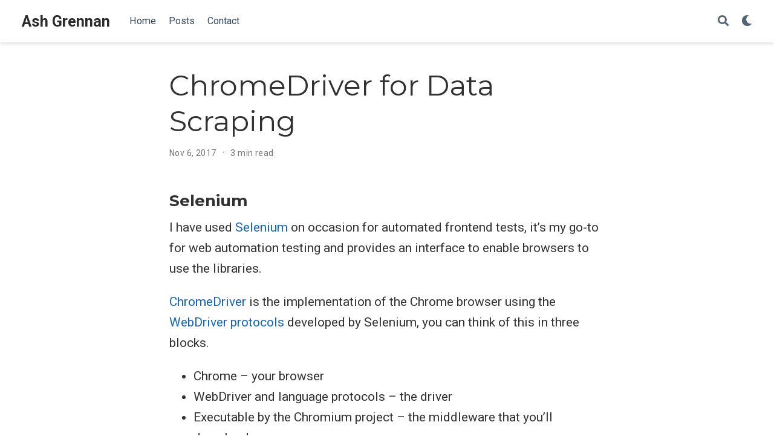

--- FILE ---
content_type: text/html;charset=UTF-8
request_url: https://www.ashgrennan.com/post/chromedriver-for-data-scraping/
body_size: 5906
content:
<!DOCTYPE html><html lang="en-us"><head>
<meta charset="utf-8">
<meta name="viewport" content="width=device-width,initial-scale=1">
<meta http-equiv="x-ua-compatible" content="IE=edge">

<meta name="author" content="Ash Grennan">
<meta name="description" content="Selenium I have used Selenium on occasion for automated frontend tests, it’s my go-to for web automation testing and provides an interface to enable browsers to use the libraries.
ChromeDriver is the implementation of the Chrome browser using the WebDriver protocols developed by Selenium, you can think of this in three blocks.">
<link rel="alternate" hreflang="en-us" href="https://www.ashgrennan.com/post/chromedriver-for-data-scraping/">
<link rel="preconnect" href="https://fonts.gstatic.com" crossorigin="">
<meta name="theme-color" content="#1565c0">
<script src="/cdn-cgi/scripts/7d0fa10a/cloudflare-static/rocket-loader.min.js" data-cf-settings="8e1e3e9e9777704ec9ba1fd0-|49"></script><link rel="stylesheet" href="/css/vendor-bundle.min.f1ecf783c14edc00c9320c205831ad8e.css" media="all" onload="this.media='all'">
<script src="/cdn-cgi/scripts/7d0fa10a/cloudflare-static/rocket-loader.min.js" data-cf-settings="8e1e3e9e9777704ec9ba1fd0-|49"></script><link rel="stylesheet" href="https://cdnjs.cloudflare.com/ajax/libs/academicons/1.9.0/css/academicons.min.css" integrity="sha512-W4yqoT1+8NLkinBLBZko+dFB2ZbHsYLDdr50VElllRcNt2Q4/GSs6u71UHKxB7S6JEMCp5Ve4xjh3eGQl/HRvg==" crossorigin="anonymous" media="all" onload="this.media='all'">
<script src="/cdn-cgi/scripts/7d0fa10a/cloudflare-static/rocket-loader.min.js" data-cf-settings="8e1e3e9e9777704ec9ba1fd0-|49"></script><link rel="stylesheet" href="https://cdnjs.cloudflare.com/ajax/libs/highlight.js/10.2.0/styles/solarized-dark.min.css" crossorigin="anonymous" title="hl-light" media="all" onload="this.media='all'">
<script src="/cdn-cgi/scripts/7d0fa10a/cloudflare-static/rocket-loader.min.js" data-cf-settings="8e1e3e9e9777704ec9ba1fd0-|49"></script><link rel="stylesheet" href="https://cdnjs.cloudflare.com/ajax/libs/highlight.js/10.2.0/styles/solarized-dark.min.css" crossorigin="anonymous" title="hl-dark" media="print" onload="this.media='all'" disabled="">
<link rel="preload" as="style" href="https://fonts.googleapis.com/css2?family=Montserrat:wght@400;700&amp;family=Roboto+Mono&amp;family=Roboto:wght@400;700&amp;display=swap">
<script src="/cdn-cgi/scripts/7d0fa10a/cloudflare-static/rocket-loader.min.js" data-cf-settings="8e1e3e9e9777704ec9ba1fd0-|49"></script><link rel="stylesheet" href="https://fonts.googleapis.com/css2?family=Montserrat:wght@400;700&amp;family=Roboto+Mono&amp;family=Roboto:wght@400;700&amp;display=swap" media="print" onload="this.media='all'">
<link rel="stylesheet" href="/css/wowchemy.932b7cc69f6ebc4f195d463bede776c0.css">
<link rel="manifest" href="/manifest.webmanifest">
<link rel="icon" type="image/png" href="/media/icon_hu11c635150b33d0b2d171d7f02d87fa59_7607_32x32_fill_lanczos_center_3.png">
<link rel="apple-touch-icon" type="image/png" href="/media/icon_hu11c635150b33d0b2d171d7f02d87fa59_7607_180x180_fill_lanczos_center_3.png">
<link rel="canonical" href="https://www.ashgrennan.com/post/chromedriver-for-data-scraping/">
<meta property="twitter:card" content="summary">
<meta property="twitter:site" content="@ashgrennan">
<meta property="twitter:creator" content="@ashgrennan">
<meta property="og:site_name" content="Ash Grennan">
<meta property="og:url" content="https://www.ashgrennan.com/post/chromedriver-for-data-scraping/">
<meta property="og:title" content="ChromeDriver for Data Scraping | Ash Grennan">
<meta property="og:description" content="Selenium I have used Selenium on occasion for automated frontend tests, it’s my go-to for web automation testing and provides an interface to enable browsers to use the libraries.
ChromeDriver is the implementation of the Chrome browser using the WebDriver protocols developed by Selenium, you can think of this in three blocks."><meta property="og:image" content="https://www.ashgrennan.com/media/icon_hu11c635150b33d0b2d171d7f02d87fa59_7607_512x512_fill_lanczos_center_3.png">
<meta property="twitter:image" content="https://www.ashgrennan.com/media/icon_hu11c635150b33d0b2d171d7f02d87fa59_7607_512x512_fill_lanczos_center_3.png"><meta property="og:locale" content="en-us">
<meta property="article:published_time" content="2017-11-06T00:00:00+00:00">
<meta property="article:modified_time" content="2017-11-06T00:00:00+00:00">
<script type="application/ld+json">{"@context":"https://schema.org","@type":"BlogPosting","mainEntityOfPage":{"@type":"WebPage","@id":"https://www.ashgrennan.com/post/chromedriver-for-data-scraping/"},"headline":"ChromeDriver for Data Scraping","datePublished":"2017-11-06T00:00:00Z","dateModified":"2017-11-06T00:00:00Z","author":{"@type":"Person","name":"Ash Grennan"},"publisher":{"@type":"Organization","name":"Ash Grennan","logo":{"@type":"ImageObject","url":"https://www.ashgrennan.com/media/icon_hu11c635150b33d0b2d171d7f02d87fa59_7607_192x192_fill_lanczos_center_3.png"}},"description":"Selenium I have used Selenium on occasion for automated frontend tests, it’s my go-to for web automation testing and provides an interface to enable browsers to use the libraries.\nChromeDriver is the implementation of the Chrome browser using the WebDriver protocols developed by Selenium, you can think of this in three blocks."}</script>
<title>ChromeDriver for Data Scraping | Ash Grennan</title>
<style type="text/css">.medium-zoom-overlay{position:fixed;top:0;right:0;bottom:0;left:0;opacity:0;transition:opacity .3s;will-change:opacity}.medium-zoom--opened .medium-zoom-overlay{cursor:pointer;cursor:zoom-out;opacity:1}.medium-zoom-image{cursor:pointer;cursor:zoom-in;transition:transform .3s cubic-bezier(.2,0,.2,1)!important}.medium-zoom-image--hidden{visibility:hidden}.medium-zoom-image--opened{position:relative;cursor:pointer;cursor:zoom-out;will-change:transform}</style></head>
<body id="top" data-spy="scroll" data-offset="70" data-target="#TableOfContents" class="page-wrapper" data-wc-page-id="4021b2483212b02d9609646fee17791e">

<aside class="search-modal" id="search">
<div class="container">
<section class="search-header">
<div class="row no-gutters justify-content-between mb-3">
<div class="col-6">
<h1>Search</h1>
</div>
<div class="col-6 col-search-close">
<a class="js-search" href="#" aria-label="Close"><i class="fas fa-times-circle text-muted" aria-hidden="true"></i></a>
</div>
</div>
<div id="search-box">
<input name="q" id="search-query" placeholder="Search..." autocapitalize="off" autocomplete="off" autocorrect="off" spellcheck="false" type="search" class="form-control" aria-label="Search...">
</div>
</section>
<section class="section-search-results">
<div id="search-hits">
</div>
</section>
</div>
</aside>
<div class="page-header">
<nav class="navbar navbar-expand-lg navbar-light compensate-for-scrollbar" id="navbar-main">
<div class="container-xl">
<div class="d-none d-lg-inline-flex">
<a class="navbar-brand" href="/">Ash Grennan</a>
</div>
<button type="button" class="navbar-toggler" data-toggle="collapse" data-target="#navbar-content" aria-controls="navbar-content" aria-expanded="false" aria-label="Toggle navigation">
<span><i class="fas fa-bars"></i></span>
</button>
<div class="navbar-brand-mobile-wrapper d-inline-flex d-lg-none">
<a class="navbar-brand" href="/">Ash Grennan</a>
</div>
<div class="navbar-collapse main-menu-item collapse justify-content-start" id="navbar-content">
<ul class="navbar-nav d-md-inline-flex">
<li class="nav-item">
<a class="nav-link" href="/"><span>Home</span></a>
</li>
<li class="nav-item">
<a class="nav-link" href="/#posts"><span>Posts</span></a>
</li>
<li class="nav-item">
<a class="nav-link" href="/#contact"><span>Contact</span></a>
</li>
</ul>
</div>
<ul class="nav-icons navbar-nav flex-row ml-auto d-flex pl-md-2">
<li class="nav-item">
<a class="nav-link js-search" href="#" aria-label="Search"><i class="fas fa-search" aria-hidden="true"></i></a>
</li>
<li class="nav-item dropdown theme-dropdown">
<a href="#" class="nav-link" data-toggle="dropdown" aria-haspopup="true" aria-label="Display preferences">
<i class="fas fa-moon" aria-hidden="true"></i>
</a>
<div class="dropdown-menu">
<a href="#" class="dropdown-item js-set-theme-light">
<span>Light</span>
</a>
<a href="#" class="dropdown-item js-set-theme-dark">
<span>Dark</span>
</a>
<a href="#" class="dropdown-item js-set-theme-auto dropdown-item-active">
<span>Automatic</span>
</a>
</div>
</li>
</ul>
</div>
</nav>
</div>
<div class="page-body">
<article class="article">
<div class="article-container pt-3">
<h1>ChromeDriver for Data Scraping</h1>
<div class="article-metadata">
<span class="article-date">
Nov 6, 2017
</span>
<span class="middot-divider"></span>
<span class="article-reading-time">
3 min read
</span>
</div>
</div>
<div class="article-container">
<div class="article-style">
<h3 id="selenium">Selenium</h3>
<p>I have used <a href="https://github.com/SeleniumHQ/selenium" target="_blank" rel="noopener">Selenium</a> on occasion for automated frontend tests, it’s my go-to for web automation testing and provides an interface to enable browsers to use the libraries.</p>
<p><a href="https://sites.google.com/a/chromium.org/chromedriver/" target="_blank" rel="noopener">ChromeDriver</a> is the implementation of the Chrome browser using the <a href="https://github.com/SeleniumHQ/selenium/wiki/JsonWireProtocol" target="_blank" rel="noopener">WebDriver protocols</a> developed by Selenium, you can think of this in three blocks.</p>
<ul>
<li>Chrome – your browser</li>
<li>WebDriver and language protocols – the driver</li>
<li>Executable by the Chromium project – the middleware that you’ll download</li>
</ul>
<p>Also it’s worth pointing out that there are implementations for browsers such as Firefox and Edge, handy for cross browser testing!</p>
<p><escape></escape></p>
<h3 id="but-for-data-scraping">But for data scraping?</h3>
<p>First, let’s make sure we’re on the same page. By data scraping I mean grabbing information from web pages programmatically ie parsing the HTML markup for that sweet data. Granted thanks to the popularity of RESTful API’s, we don’t need to do this as much, but it’s still required from time to time.</p>
<p>At an abstract viewpoint, you’re making a request for a web page and receiving the markup as a response which can then be parsed, it’s trivial to do in many languages. A basic C# example would be:</p>
<pre><code class="language-csharp hljs"><span class="hljs-keyword">using</span>(<span class="hljs-keyword">var</span> wc = <span class="hljs-keyword">new</span> WebClient())
{
    <span class="hljs-keyword">var</span> html = wc.DownloadString(<span class="hljs-string">"http://somewebsite.com/some-page.html"</span>);
}
</code></pre>
<p>And use a library such as <a href="https://www.nuget.org/packages/HtmlAgilityPack/" target="_blank" rel="noopener">HtmlAgilityPack</a> for all your parsing and selector needs.</p>
<p><strong>However</strong> – Many web apps now use JavaScript based frameworks such as Angular, React and Vue to pull information into an application client-side. This uses the browsers JavaScript engine (called V8 in Chrome). Without the JavaScript being executed, we’re just pulling in syntax without content, we’re visiting a house but no one is home.</p>
<p>(It’s worth pointing out that many highly popular websites such as <a href="https://amazon.co.uk/" target="_blank" rel="noopener">Amazon</a> deliberately obfuscate their markup and rely on JavaScript to parse it, preventing their data from being mined.)</p>
<h3 id="solving-the-problem">Solving the problem</h3>
<p>Here’s where our automated testing tool comes in! As the executable uses Chrome’s libraries, we could use this in theory to render our target website, JavaScript included, and programatically get the data we want.</p>
<h3 id="trying-this-out">Trying this out</h3>
<p>For this example I’ll be using the amazon.co.uk website, it should be noted that data scraping is grey area, and is likely against their ToS. However it serves as a good educational example for otherwise unobtainable data.</p>
<ol>
<li>Install Chrome if you don’t have it</li>
<li>Download the Chromium exe found here</li>
</ol>
<p>For this example, I’ll create a simple Console Application</p>
<p>
</p><figure>
<div class="d-flex justify-content-center">
<div class="w-100"><img alt="" srcset="/post/chromedriver-for-data-scraping/01_huaf66612a23ff7b8123fcf6a4854e8973_25719_565c8056fca77e71497d7d7ce11026b4.jpg 400w,
/post/chromedriver-for-data-scraping/01_huaf66612a23ff7b8123fcf6a4854e8973_25719_2d608dd6070f375e10c8be254f9dfbd9.jpg 760w,
/post/chromedriver-for-data-scraping/01_huaf66612a23ff7b8123fcf6a4854e8973_25719_1200x1200_fit_q75_lanczos.jpg 1200w" src="/post/chromedriver-for-data-scraping/01_huaf66612a23ff7b8123fcf6a4854e8973_25719_565c8056fca77e71497d7d7ce11026b4.jpg" width="760" height="292" loading="lazy" data-zoomable="" class="medium-zoom-image"></div>
</div></figure>
<p></p>
<p>Next we’ll need the Selenium.WebDriver package, we can find via the NuGet solution window</p>
<p>
</p><figure>
<div class="d-flex justify-content-center">
<div class="w-100"><img alt="" srcset="/post/chromedriver-for-data-scraping/02_huaf66612a23ff7b8123fcf6a4854e8973_35488_632eb6e1ddcc2a1b5e3c94b5367d7075.jpg 400w,
/post/chromedriver-for-data-scraping/02_huaf66612a23ff7b8123fcf6a4854e8973_35488_49961f4c85015abd5d31ae27fc28c033.jpg 760w,
/post/chromedriver-for-data-scraping/02_huaf66612a23ff7b8123fcf6a4854e8973_35488_1200x1200_fit_q75_lanczos.jpg 1200w" src="/post/chromedriver-for-data-scraping/02_huaf66612a23ff7b8123fcf6a4854e8973_35488_632eb6e1ddcc2a1b5e3c94b5367d7075.jpg" width="760" height="246" loading="lazy" data-zoomable="" class="medium-zoom-image"></div>
</div></figure>
<p></p>
<p>Using the Selenium library, we’re going to load our Chronium executable and tell Chrome to browse to a product page</p>
<p>
</p><figure>
<div class="d-flex justify-content-center">
<div class="w-100"><img alt="" srcset="/post/chromedriver-for-data-scraping/03_huaf66612a23ff7b8123fcf6a4854e8973_33325_c3010fd1dfa480c40cc7c390b5c27756.jpg 400w,
/post/chromedriver-for-data-scraping/03_huaf66612a23ff7b8123fcf6a4854e8973_33325_2a2983e0d3ad04bbf4c16de7df88578d.jpg 760w,
/post/chromedriver-for-data-scraping/03_huaf66612a23ff7b8123fcf6a4854e8973_33325_1200x1200_fit_q75_lanczos.jpg 1200w" src="/post/chromedriver-for-data-scraping/03_huaf66612a23ff7b8123fcf6a4854e8973_33325_c3010fd1dfa480c40cc7c390b5c27756.jpg" width="748" height="292" loading="lazy" data-zoomable="" class="medium-zoom-image"></div>
</div></figure>
<p></p>
<p>Using the FindElementById method, we’ll pass in the id of the element which contains the information we would like. Our finished demo looks like this</p>
<p>
</p><figure>
<div class="d-flex justify-content-center">
<div class="w-100"><img alt="" srcset="/post/chromedriver-for-data-scraping/04_huaf66612a23ff7b8123fcf6a4854e8973_49114_7e96270d56dfdce774bb2d39d65733ab.jpg 400w,
/post/chromedriver-for-data-scraping/04_huaf66612a23ff7b8123fcf6a4854e8973_49114_c7826ca8c3a3cdbb93b5c6f7391ec368.jpg 760w,
/post/chromedriver-for-data-scraping/04_huaf66612a23ff7b8123fcf6a4854e8973_49114_1200x1200_fit_q75_lanczos.jpg 1200w" src="/post/chromedriver-for-data-scraping/04_huaf66612a23ff7b8123fcf6a4854e8973_49114_7e96270d56dfdce774bb2d39d65733ab.jpg" width="760" height="456" loading="lazy" data-zoomable="" class="medium-zoom-image"></div>
</div></figure>
<p></p>
<p>The result:</p>
<p>
</p><figure>
<div class="d-flex justify-content-center">
<div class="w-100"><img alt="" srcset="/post/chromedriver-for-data-scraping/05-768x554_hue11aef177b65480c3ea157825452197a_68606_e94ca864d59d8a5bdf92b9cfdcfc6aa5.jpg 400w,
/post/chromedriver-for-data-scraping/05-768x554_hue11aef177b65480c3ea157825452197a_68606_8bb5bfa6787743f380deb360489aae18.jpg 760w,
/post/chromedriver-for-data-scraping/05-768x554_hue11aef177b65480c3ea157825452197a_68606_1200x1200_fit_q75_lanczos.jpg 1200w" src="/post/chromedriver-for-data-scraping/05-768x554_hue11aef177b65480c3ea157825452197a_68606_e94ca864d59d8a5bdf92b9cfdcfc6aa5.jpg" width="760" height="548" loading="lazy" data-zoomable="" class="medium-zoom-image"></div>
</div></figure>
<p></p>
<h3 id="conclusion">Conclusion</h3>
<p>This isn’t a better solution than a code only approach due the the overhead of creating an instance of Chrome and the loading and rendering of page(s), however it definitely has use cases especially when dealing with heavy dynamic web apps.</p>
</div>
<div class="share-box" aria-hidden="true">
<ul class="share">
<li>
<a href="https://twitter.com/intent/tweet?url=https://www.ashgrennan.com/post/chromedriver-for-data-scraping/&amp;text=ChromeDriver%20for%20Data%20Scraping" target="_blank" rel="noopener" class="share-btn-twitter">
<i class="fab fa-twitter"></i>
</a>
</li>
<li>
<a href="https://www.facebook.com/sharer.php?u=https://www.ashgrennan.com/post/chromedriver-for-data-scraping/&amp;t=ChromeDriver%20for%20Data%20Scraping" target="_blank" rel="noopener" class="share-btn-facebook">
<i class="fab fa-facebook"></i>
</a>
</li>
<li>
<a href="/cdn-cgi/l/email-protection#[base64]" target="_blank" rel="noopener" class="share-btn-email">
<i class="fas fa-envelope"></i>
</a>
</li>
<li>
<a href="https://www.linkedin.com/shareArticle?url=https://www.ashgrennan.com/post/chromedriver-for-data-scraping/&amp;title=ChromeDriver%20for%20Data%20Scraping" target="_blank" rel="noopener" class="share-btn-linkedin">
<i class="fab fa-linkedin-in"></i>
</a>
</li>
<li>
<a href="https://service.weibo.com/share/share.php?url=https://www.ashgrennan.com/post/chromedriver-for-data-scraping/&amp;title=ChromeDriver%20for%20Data%20Scraping" target="_blank" rel="noopener" class="share-btn-weibo">
<i class="fab fa-weibo"></i>
</a>
</li>
</ul>
</div>
<div class="media author-card content-widget-hr">
<a href="https://www.ashgrennan.com"><img class="avatar mr-3 avatar-circle" src="/authors/admin/avatar_hufdfb6d04ca358e1e9bab7f2fffd097ed_104917_270x270_fill_lanczos_center_3.png" alt="Ash Grennan"></a>
<div class="media-body">
<h5 class="card-title"><a href="https://www.ashgrennan.com">Ash Grennan</a></h5>
<h6 class="card-subtitle">Snr Software Engineer</h6>
<p class="card-text">Deliver value first, empower teams to make technical decisions. Snr Engineer @ Moonpig, hold a BSc &amp; MSc in software engineering &amp; certified AWS Solutions Architect <a href="https://www.linkedin.com/in/ashgrennan/">(LinkedIn)</a>. A fan of Serverless computing, distributed systems, and anything published by serverless.com 🧡</p>
<ul class="network-icon" aria-hidden="true">
</ul>
</div>
</div>
</div>
</article>
</div>
<div class="page-footer">
<div class="container">
<footer class="site-footer">
<p class="powered-by">
Copyright 2021 Ash Grennan | Information provided is published and reviewed according to the latest literature and is for general information purpose only
</p>

</footer>
</div>
</div>
<div id="modal" class="modal fade" role="dialog">
<div class="modal-dialog">
<div class="modal-content">
<div class="modal-header">
<h5 class="modal-title">Cite</h5>
<button type="button" class="close" data-dismiss="modal" aria-label="Close">
<span aria-hidden="true">×</span>
</button>
</div>
<div class="modal-body">
<pre><code class="tex hljs"></code></pre>
</div>
<div class="modal-footer">
<a class="btn btn-outline-primary my-1 js-copy-cite" href="#" target="_blank">
<i class="fas fa-copy"></i> Copy
</a>
<a class="btn btn-outline-primary my-1 js-download-cite" href="#" target="_blank">
<i class="fas fa-download"></i> Download
</a>
<div id="modal-error"></div>
</div>
</div>
</div>
</div>














<script data-cfasync="false" src="/cdn-cgi/scripts/5c5dd728/cloudflare-static/email-decode.min.js"></script><script defer src="https://static.cloudflareinsights.com/beacon.min.js/vcd15cbe7772f49c399c6a5babf22c1241717689176015" integrity="sha512-ZpsOmlRQV6y907TI0dKBHq9Md29nnaEIPlkf84rnaERnq6zvWvPUqr2ft8M1aS28oN72PdrCzSjY4U6VaAw1EQ==" data-cf-beacon='{"version":"2024.11.0","token":"11a16dbaff4d46e8bae236620b0aa485","r":1,"server_timing":{"name":{"cfCacheStatus":true,"cfEdge":true,"cfExtPri":true,"cfL4":true,"cfOrigin":true,"cfSpeedBrain":true},"location_startswith":null}}' crossorigin="anonymous"></script>
</body></html>